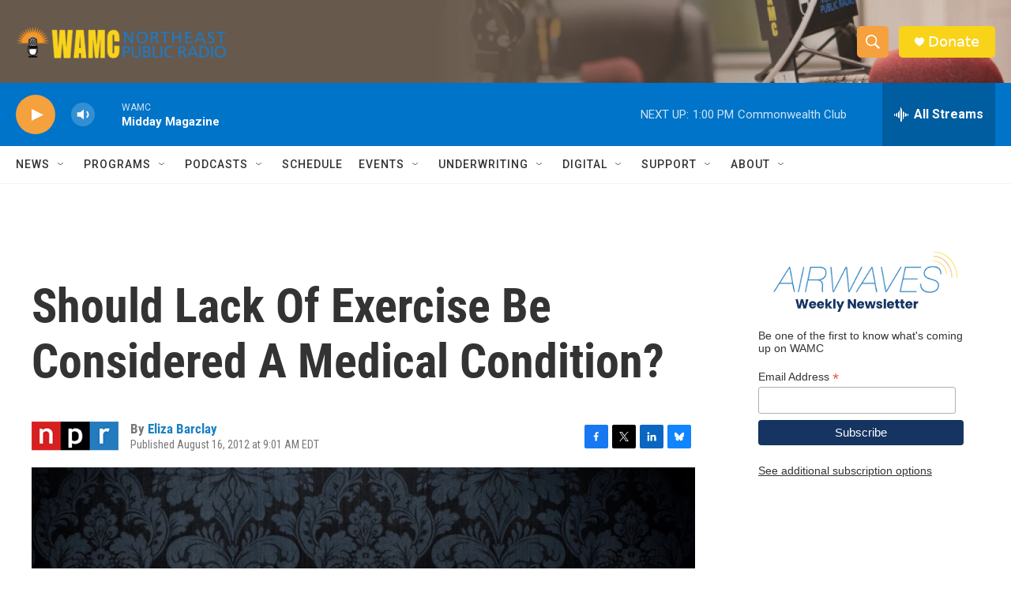

--- FILE ---
content_type: text/html; charset=utf-8
request_url: https://www.google.com/recaptcha/api2/aframe
body_size: 267
content:
<!DOCTYPE HTML><html><head><meta http-equiv="content-type" content="text/html; charset=UTF-8"></head><body><script nonce="kDWqOXUcpm38tWxuym0p3g">/** Anti-fraud and anti-abuse applications only. See google.com/recaptcha */ try{var clients={'sodar':'https://pagead2.googlesyndication.com/pagead/sodar?'};window.addEventListener("message",function(a){try{if(a.source===window.parent){var b=JSON.parse(a.data);var c=clients[b['id']];if(c){var d=document.createElement('img');d.src=c+b['params']+'&rc='+(localStorage.getItem("rc::a")?sessionStorage.getItem("rc::b"):"");window.document.body.appendChild(d);sessionStorage.setItem("rc::e",parseInt(sessionStorage.getItem("rc::e")||0)+1);localStorage.setItem("rc::h",'1769016322053');}}}catch(b){}});window.parent.postMessage("_grecaptcha_ready", "*");}catch(b){}</script></body></html>